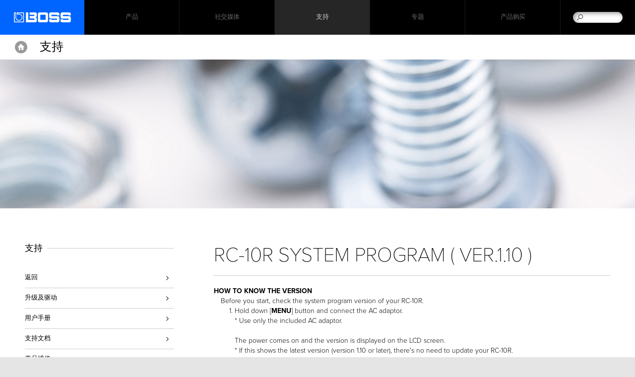

--- FILE ---
content_type: text/html; charset=UTF-8
request_url: https://boss.roland-china.com/support/by_product/rc-10r/updates_drivers/504676
body_size: 8713
content:
<!DOCTYPE html>
<html xmlns="http://www.w3.org/1999/xhtml" xml:lang="zh-CN" lang="zh-CN">
	<head>
	<meta charset="utf-8">
        <meta name="author" content="逻兰（上海）电子有限公司">
        <title>欢迎访问BOSS中文网站 - 支持 - RC-10R - 更新 & 驱动 - RC-10R System Program ( Ver.1.10 )</title>
        <meta property="og:type" content="article" />
        <meta property="og:locale" content="zh_CN" />
	<meta property="og:title" content="欢迎访问BOSS中文网站 - 支持 - RC-10R - 更新 & 驱动 - RC-10R System Program ( Ver.1.10 )" />
	<meta property="og:site_name" content="欢迎访问BOSS中文网站" />
	<meta property="og:image" content="http://cdn.roland.com/global/images/og_boss.png" />
	<meta property="og:description" content="支持 - RC-10R 更新 & 驱动: RC-10R System Program ( Ver.1.10 )" />
        <meta property="og:url" content="https://boss.roland-china.com/support/by_product/rc-10r/updates_drivers/504676/" />
	<meta name="description" content="支持 - RC-10R 更新 & 驱动: RC-10R System Program ( Ver.1.10 )" />
	
        <link rel="canonical" href="https://boss.roland-china.com/support/by_product/rc-10r/updates_drivers/504676" />
        <link rel="apple-touch-icon" href="//cdn.roland.com/global/images/apple-touch-icon-boss.png" />
        <link rel="shortcut icon" type="image/x-icon" href="//cdn.roland.com/global/images/favicon-boss.ico" />
        <link rel="icon" type="image/x-icon" href="//cdn.roland.com/global/images/favicon-boss.ico" />
	
	<!-- !Meta -->
	    <meta name="viewport" content="width=device-width,initial-scale=1.0" />
	<!-- /!Meta -->
	
	<!-- !Load Fonts -->
	<script type="text/javascript" src="//use.typekit.net/mta7ozv.js"></script>
    <script type="text/javascript">try{Typekit.load();}catch(e){}</script>	<!-- /!Load Fonts -->
	
	<!-- !Load Stylesheets -->
	<link href='//cdn.roland.com/global/css/base.css' rel='stylesheet' type='text/css'>
    <link href='//cdn.roland.com/global/css/nav/navigation.css' rel='stylesheet' type='text/css'>
    <link href='/css/base.css' rel='stylesheet' type='text/css'>
    <link href='/css/nav/navigation.css' rel='stylesheet' type='text/css'>

    <noscript>
        <link href='//cdn.roland.com/global/css/noscript.css' rel='stylesheet' type='text/css'>
    </noscript>	<!-- /!Load Stylesheets -->
	
	<link href="//cdn.roland.com/global/css/support/support.css" rel="stylesheet" type="text/css">
<link href="/css/support/support.css" rel="stylesheet" type="text/css">
	
	<!-- Load JavaScripts -->
	<script src="//cdn.roland.com/global/js/lib.js" type="text/javascript" charset="utf-8"></script>
    <script type="text/javascript">jQuery.noConflict()</script>
    <script src="//cdn.roland.com/global/js/roland_core.js" type="text/javascript" charset="utf-8"></script>
    <script src="//cdn.roland.com/global/js/roland_core_chn.js" type="text/javascript" charset="utf-8"></script>
    <script src="/js/ga_events.js" type="text/javascript" charset="utf-8"></script>

    <!--[if lt IE 9]>
        <script src="//cdn.roland.com/global/js/lib/html5shiv-printshiv.min.js" type="text/javascript" charset="utf-8"></script>
    <![endif]--><!-- /Load JavaScripts -->
	<script src="/js/support/support.js"></script>
        <script>
var _hmt = _hmt || [];
(function() {
  var hm = document.createElement("script");
  hm.src = "https://hm.baidu.com/hm.js?79367243561aa583344f3ecd689ec2b4";
  var s = document.getElementsByTagName("script")[0]; 
  s.parentNode.insertBefore(hm, s);
})();
</script>
    </head>
    <body class="boss-global products">
	<nav id="globalheader" role="navigation">
    <a href="/" id="gh-roland"><i class="glyphicon glyphicon-brand"></i></a>

    <div class="gh-col">
        <ul id="globalnav">
                            <li id="gn-products">
                                            <span><span data-href="/products/" class="">产品</span></span>
                                        <span class="touch-interceptor"></span>
                    <nav class="gn-contentbrowser">
                        <div class="cb-container">
   <div class="row">
<ul class="col-1">
  <li><a href="/categories/stompboxes/">单块效果器</a></li>
  <li><a href="/categories/multi-effects/">综合效果器</a></li>
  <li><a href="/categories/loop_station/">循环工作站</a></li>
  <li><a href="/categories/guitar_synthesizers/">吉他合成器</a></li>
  <li><a href="/categories/mixers_audio_solutions/">混音器&音频解决方案</a></li>
  <li><a href="/categories/wireless/">无线</a></li>
</ul>
<ul class="col-1">
  <li><a href="/categories/vocal_effects/">人声效果器</a></li>
  <li><a href="/categories/acoustic/">原声</a></li>
  <li><a href="/categories/tuners_metronomes/">调音表/节拍器</a></li>
  <li><a href="/categories/amplifiers/">BOSS 音箱</a></li>
  <li><a href="https://www.roland-china.com/categories/amplifiers/guitar_bass_amplifiers/">Roland 音箱</a></li>
  <li><a href="/categories/accessories/">附件</a></li>
</ul>


   </div>
</div>                    </nav>
                </li>
                            <li id="gn-社交媒体">
                                            <span><a href="/community/"  class="upper ">社交媒体</a></span>
                                        <span class="touch-interceptor"></span>
                    <nav class="gn-contentbrowser">
                        <div class="cb-container">
   <div class="row">
<ul>	<li><a target="_blank">官方微信公众号</a></li>	<li><a target="_blank">官方微博</a></li>	<li><a href="https://space.bilibili.com/591179713" target="_blank">官方 bilibili 频道</a></li>	<li><a href="https://i.youku.com/u/UNjI0NTM2MzAwMA==" target="_blank">官方优酷频道（支持）</a></li>		</ul><div class="gn-promos">
  <a href="http://boss.roland-china.com/community/"  class="gn-promo">
	<figure>
	    <img src="//cms.roland-china.com/assets/promos/jpg/wxgzh.jpg" alt="官方微信公众号" />
	    <figcaption>
		<h4>官方微信公众号</h4>
		    <p>Roland/BOSS 官方微信公众号，在这里您可以得到有关全新产品、新闻、艺术家、活动等各方面的信息。</p>
	    </figcaption>
	</figure>
  </a>
  <a href="http://boss.roland-china.com/community/"  class="gn-promo">
	<figure>
	    <img src="//cms.roland-china.com/assets/promos/jpg/b_wbqr.jpg" alt="官方微博" />
	    <figcaption>
		<h4>官方微博</h4>
		    <p>Roland/BOSS 官方微博，在这里您可以得到有关罗兰全新产品、新闻、艺术家、活动等各方面的信息。</p>
	    </figcaption>
	</figure>
  </a>
  <a href="https://space.bilibili.com/591179713"  target="_blank" class="gn-promo">
	<figure>
	    <img src="//cms.roland-china.com/assets/promos/png/bilibili.png" alt="官方 bilibili 频道" />
	    <figcaption>
		<h4>官方 bilibili 频道</h4>
		    <p>访问 Roland/BOSS 官方 bilibili 频道，您可以观看有关产品、功能介绍及操作的各种视频。</p>
	    </figcaption>
	</figure>
  </a>
</div>

   </div>
</div>                    </nav>
                </li>
                            <li id="gn-支持">
                                            <span><a href="/support/"  class="upper ">支持</a></span>
                                        <span class="touch-interceptor"></span>
                    <nav class="gn-contentbrowser">
                        <div class="cb-container">
   <div class="row">
<ul>	<li><a href="/support/">返回</a></li>	<li><a href="/support/updates_drivers/">升级及驱动</a></li>	<li><a href="/support/owners_manuals/">用户手册</a></li>	<li><a href="/support/support_documents/">支持文档</a></li>	<!-- <li><a href="/support/knowledge_base/">Knowledge Base</a></li> -->	<li><a href="http://www.roland-china.com/support/service_network/" target="_blank">产品维修</a></li>	</ul><div class="gn-promos">
  <a href="http://www.roland-china.com/community/"  class="gn-promo">
	<figure>
	    <img src="//cms.roland-china.com/assets/promos/jpg/wxgzh.jpg" alt="官方微信公众号" />
	    <figcaption>
		<h4>官方微信公众号</h4>
		    <p>Roland/BOSS 官方微信公众号，在这里您可以得到有关新产品、新闻、艺术家、活动等各方面的前沿信息。</p>
	    </figcaption>
	</figure>
  </a>
</div>

   </div>
</div>                    </nav>
                </li>
                            <li id="gn-专题">
                                            <span><a href="/special_articles/"  class="upper ">专题</a></span>
                                        <span class="touch-interceptor"></span>
                    <nav class="gn-contentbrowser">
                                            </nav>
                </li>
                            <li id="gn-产品购买">
                                            <span><a href="http://www.roland-china.com/dealer/"  target="_blank" class="upper ">产品购买</a></span>
                                        <span class="touch-interceptor"></span>
                    <nav class="gn-contentbrowser">
                                            </nav>
                </li>
                    </ul>
    </div>
    <div id="gh-search">
        <form method="get" action="/search/" class="search-input" role="search">
            <a href="/search/" class="glyphicon-search"></a>
            <input type="text" name="q" />
        </form>
    </div>
    <div id="gh-suggestion" data-setting="//cdn.roland.com/global/js/suggestion_boss.json">
        <p class="gs-lead"></p>
        <p class="gs-local"><span></span><a href="javascript:void(0)"></a></p>
        <span class="button-close">×</span>
    </div>
</nav>		<!-- !NAVIGATION -->  
<nav id="contentheader">
    <div class="bc-container">
        <a href="/" id="ph-home">Home</a>

        <ol class="breadcrumbs cf">
            <li><a href="/">Home</a></li>
            <li><a href="/support/"><strong>Support</strong></a></li>
        </ol>
    </div>

    <div class="row cf">
        <h2><a href="/support/">支持</a></h2>
    </div>
</nav>
<!-- /!NAVIGATION -->
<!-- !MASTHEAD -->
    <header id="hero" class="masthead">
<img src="http://cdn.roland.com/assets/promos/jpg/support_masthead.jpg" alt="Support" />
</header>
<!-- /!MASTHEAD -->
<div id="content-container" class="category-container cf">
    <div class="category-main">
        <article class="main">
            <h3>RC-10R System Program ( Ver.1.10 )</h3>
                                    <div class="details rebuild"><hr /><b>HOW TO KNOW THE VERSION</b>		<div style="margin: 0em 1em">Before you start, check the system program version of your RC-10R.	<ol style="margin: 0em 2em">	<li>Hold down [<b>MENU</b>] button and connect the AC adaptor.<br />	* Use only the included AC adaptor.<br />	<br />	The power comes on and the version is displayed on the LCD screen.<br />	* If this shows the latest version (version 1.10 or later), there&#39;s no need to update your RC-10R.</li>	<li>After verifying the displayed version, switch off the power.</li>	</ol>	</div>		<hr /> <b>UPDATE HISTORY</b>		<div style="margin: 0em 1em">[ <b>Ver.1.10</b> ] JUL 2021		<div style="margin: 0em 1em">[ Bug Fix ]<br />	The following bug was fixed.	<ul style="margin: 0em 2em">	<li>When importing WAV files via USB connection, time stretching may be applied to the output audio.</li>	</ul>	</div>	</div>	&nbsp;		<div style="margin: 0em 1em">[ <b>Ver.1.09</b> ] OCT 2020		<div style="margin: 0em 1em">[ Bug Fix ]<br />	The following bug was fixed.	<ul style="margin: 0em 2em">	<li>When a track to record has been moved, the playback-start position of the second-recorded track is sometimes shifted.</li>	</ul>	</div>	<br />	[ <b>Ver.1.08</b> ] AUG 2020		<div style="margin: 0em 1em">[ Bug Fixes ]<br />	The following bugs were fixed.	<ul style="margin: 0em 2em">	<li>When recording on TRK 2 while playing TRK 1 with the &quot;LOOP TRACK MODE: PARALLEL,&quot; the TRK 1 playback sometimes experiences sound drop-out.</li>	<li>Other minor bugs.</li>	</ul>	</div>	<br />	[ <b>Ver.1.07</b> ] APR 2020		<div style="margin: 0em 1em">[ Bug Fix ]<br />	The following bug was fixed.	<ul style="margin: 0em 2em">	<li>When the LOOPER and RHYTHM are played at the same time while in the &quot;SYNC OFF&quot; state, the rhythm becomes progressively delayed.</li>	</ul>	</div>	<br />	[ <b>Ver.1.06</b> ] MAR 2020		<div style="margin: 0em 1em">[ Bug Fixes ]<br />	The following bugs were fixed.	<ul style="margin: 0em 2em">	<li>When the Rhythm Kit is changed, it sometimes changes to a Rhythm Kit other than the specified Rhythm Pattern.</li>	<li>The rhythm sometimes gets out of sync when the Track is switched.</li>	</ul>	</div>	</div>		<hr /> <b>WHAT YOU WILL NEED TO UPDATE YOUR RC-10R</b>		<ul style="margin: 0em 2em">	<li>RC-10R</li>	<li>AC Aadaptor<br />	* Use only the included AC adaptor.</li>	<li>USB cable<br />	* The update is carried out with the unit and the computer connected via USB.<br />	Provide a cable suitable for connection to the computer you&#39;re using.</li>	<li>Computer (Windows or Mac) equipped with a USB port compliant with USB 2.0.</li>	</ul>		<hr /> <b>CAUTION WHEN PERFORMING THE UPDATE</b>		<ul style="margin: 0em 1em">	<li>Never apply this update data to any product other than the RC-10R. This update data may destroy the data or system program of other products.</li>	<li>Never power-off your RC-10R while the update is in progress!<br />	If a power failure or similar accident occurs during the update process, the RC-10R won&#39;t be able to start up in normal operating mode. This will require servicing, so you will need to contact Roland service center near you if this occurs.</li>	<li>We regret that we are unable to answer questions regarding the update procedure using this system program. Please perform the update responsibly, following the directions given in this document.</li>	</ul>		<hr /> <b>GETTING THE UPDATE FILE</b>		<div style="margin: 0em 1em">Download the file named &quot;rc10r_sys_v110.zip&quot;.<br />	The downloaded file is an archive file in zip format. Right-click to select Extract All, and then follow the instructions.<br />	When expansion ends, a folder named rc10r_sys_v110 and containing the necessary update data appears.</div>		<hr /> <b>PROCEDURE FOR THE UPDATE</b><br />	Caution	<ul style="margin: 0em 1em">	<li>You must not rename the extracted files.</li>	<li>Never turn off the RC-10R&#39;s power while the update is in progress. Otherwise the system program or the RC-10R itself may be destroyed.</li>	</ul>	Please install the extracted system program files into your RC-10R according to the following procedure.		<ol style="margin: 0em 2em">	<li>Connect the computer to the RC-10R&#39;s USB port by a USB cable.</li>	<li>Hold down the [ <b>EXIT</b> ] button and connect the AC adaptor to turn on the power.<br />	After a short interval, the message &quot;RC-10R Updater CONNECTED.&quot; appears on the RC-10R&#39;s display.<br />	A &quot;BOSS RC-10R&quot; icon (drive) also appears on the computer.</li>	<li>Open the BOSS RC-10R icon.<br />	&quot;Removable Disk (*:)&quot; may appear instead of the BOSS RC-10R icon.</li>	<li>Copy (drag and drop) all the files included in the &quot;rc10r_sys_v110&quot; folder into the &quot;BOSS RC-10R&quot; icon.<br />	* Do not copy the &quot;rc10r_sys_v110&quot; folder.</li>	<li>Disconnect the BOSS RC-10R from the computer.<br />	With Windows	<div style="margin: 0em 1em">Right-click on the &quot;BOSS RC-10R&quot; icon in My Computer (or the &quot;Removable Disk (*:)&quot; icon) and execute &quot;Eject.&quot;</div>	With macOS		<div style="margin: 0em 1em">Drag the &quot;BOSS RC-10R&quot; icon to the Trash icon in the Dock.</div>	<br />	When ejection of the USB drive is complete, the message &quot;RC-10R Updater UPDATE ?&quot; appears on the RC-10R&#39;s display.<br />	Make sure the message &quot;RC-10R Updater UPDATE ?&quot; is displayed, then go on to the following step.</li>	<li>Disconnect the USB cable.</li>	<li>Press [ <b>VALUE</b> ] knob to start the update process.</li>	<li>When the update is complete, the message &quot;COMPLETE&quot; appears on the RC-10R&#39;s display.</li>	<li>Disconnect the AC adaptor to turn off the power.<br />	This completes the update operation. The new system program runs at the next startup.<br />	Follow the procedure for verifying the version to verify that the version has been updated.</li>	</ol>		<hr /></div>
                        <textarea class="eula">Roland软件 最终用户许可协议

本协议为用户（包括自然人及法人）与逻兰（上海）电子有限公司（以下简称Roland）之间订立的协议。

请在下载或安装前认真阅读本协议。如果您不同意本协议条款，请不要下载、安装或使用相关资料。如果您下载、安装或使用了相关资料，则视为您已同意本协议的所有条款。

同时，本协议的所有条款，均不含有限制包括免费软件或开源软件著作权人在内的其他著作权人（以下简称其他著作权人）所授权给用户的权利之内容。

1. 使用许可
Roland授于用户在由用户本人所拥有或管理下的个人计算机、乐器产品或其他设备（以下简称设备）上，使用与本协议一同获取的Roland软件产品（以下简称本软件）的使用权（供私人使用的、非排他性和不可转让的使用权）。 

2. 著作权
本软件的著作权为Roland或其他著作权人所有保有，并受中华人民共和国著作权法以及国际条约保护。本协议中未规定的各项权利均由Roland或其他著作权人完全保留。本软件的著作权等知识产权不向用户转移。

3. 使用限制
（a）用户不得对本软件以及著作权表示的部分、或全部内容通过修改、变更、反编译、逆向工程、反汇编等方式进行二次创作。
（b）用户不得对第三方授权二次使用、销售、发布、租赁或转让本软件。
（c）用户不得因任何目的复制本软件。用户因尝试复制本软件所发生的损害，Roland不承担任何责任。

3.2 开放源代码软件和其他第三方软件
（a）本软件可能会使用开放源代码软件和其他第三方软件(以下简称为"OSS等")。
（b）如上一段所述的“OSS等”，将受到开放源代码软件等许可 (以下简称为"OSS许可")的限制，您应当遵守该“OSS许可”。
（c）如果本许可协议的条款与“OSS许可”的条款有任何差异，则差异部分应当以“OSS许可”的表述为准，本许可协议的条款将不再适用。

4. 限制保证 
Roland、Roland关联公司、其代理经销商（以下简称Roland等）针对本软件的错误、漏洞等问题、以及对商品性或特定目的的适配，不提供任何明示或暗示的保证。

5. 责任限制
(a) Roland等针对本软件的使用、或无法使用所发生的直接的、派生的、附随的、或间接的损害（包括但不限于丢失数据、其他的金钱损失等），除法律规定应当归责于本公司的事由外，无论通常损害或特别损害，不承担任何责任。上述条款，也同样适用于Roland可能在事前已知晓损害发生的可能性之情形。
(b) Roland等针对本软件的错误、漏洞等缺陷不负有修正义务。
(c)Roland等对用户在使用本软件时与第三方之间产生的争议不承担任何责任。 当发生争议时，应当由Roland等以外的直接当事方自行解决。

6. 协议解除
如用户违反本协议，则本协议将自动中止并解除。如遭受损害，Roland等有权向用户追索赔偿。在此情况下，用户必须立即停止使用本软件，并删除本软件的所有拷贝、副本。

7. 准据法
(a) 本协议准据法为中华人民共和国国内法。但是与法律准据有关的通则法除外。
(b) 本协议中的部分条款因法律规定无效的情况下，其他条款的效力仍然存续。
(c) 因本协议履行所发生的Roland等与用户之间的争议，应当由Roland与用户以诚意协商解决。协商不成的，应当起诉至上海市浦东新区人民法院。

8. 本协议的变更
Roland有权因任何理由变更本协议条款。变更后的本协议，自Roland在互联网页面上表示之时点起生效。用户在本协议变更生效后使用本软件的，视为同意本协议变更后的所有条款。</textarea>
            <form action="https://boss.roland-china.com/support/by_product/rc-10r/updates_drivers/504676" method="post" accept-charset="utf-8" onsubmit="tmEventtrack('Updates & Drivers', 'rc10r_sys_v110.zip', 'https://static.roland.com/assets/media/zip/rc10r_sys_v110.zip');"><ol>
    <li>
    <input type="checkbox" name="eula_agree" value="agreed" id="eula_agree"  /><label for="eula_agree">同意并下载.</label>    </li>
    <li>
        <input type="submit" name="submit" value="下载文件"  />    </li>
</ol>
</form>
        </article>
    </div>

    <!-- !CONTENTNAV -->
    <div class="category-index cf">
            <section class="heading">
   <h4>支持</h4>
   <ul class="contentnav">
	<li><a href="/support/" data-title="支持">返回</a></li>
	<li><a href="/support/updates_drivers/">升级及驱动</a></li>
	<li><a href="/support/owners_manuals/">用户手册</a></li>
	<li><a href="/support/support_documents/">支持文档</a></li>
	<li><a href="http://www.roland-china.com/support/service_network/" target="_blank">产品维修</a></li>
   </ul>
</section>
                        <section class="heading">
            <h4>快速链接</h4>	<ul class="contentnav">	<li><a href="http://www.roland-china.com/support/" target="_self">Roland 产品技术支持</a></li>	<li><a href="http://www.roland-china.com/dealer/dealer_list/" target="_self">产品购买</a></li>	</ul>            </section>
    </div>
    <!-- /!CONTENTNAV -->
</div>

<!-- !PROMOS -->
<!-- !PROMOS -->	<!-- !BACK TO TOP -->
<div class="backtotop">
    <a href="#" class="button-up"></a>
</div>
<!-- /!BACK TO TOP -->
<footer id="globalfooter" role="contentinfo">
        <div id="gf-service">
        <div class="row cf">
                        	<ul class="gf-share">	<!--<li><a href="https://www.facebook.com/RolandCorporation" target="_blank"><i class="icon icon-facebook">Facebook</i></a></li>-->	<!--<li><a href="#"><i class="icon icon-twitter">Twitter</i></a></li>-->	<!--<li><a href="https://www.youtube.com/user/RolandChannel" target="_blank"><i class="icon icon-youtube">YouTube</i></a></li>-->		<li><a href="https://weibo.com/p/1006066186805524" 	target="_blank"><i class="icon icon-weibo">Weibo</i></a></li>	<li><a href="http://i.youku.com/i/UNDUxOTAwMDMyNA==" 	target="_blank"><i class="icon icon-youku">Youku</i></a></li>		<!--<li><a href="#"><i class="icon icon-google">Google+</i></a></li>-->	<!--<li><a href="#"><i class="icon icon-rss">RSS</i></a></li>-->	<!--<li><a href="#"><i class="icon icon-instagram">Instagram</i></a></li>-->	<!--<li><a href="#"><i class="icon icon-flickr">Flickr</i></a></li>-->	<!--<li><a href="#"><i class="icon icon-pinterest">Pinterest</i></a></li>-->	<!--<li><a href="https://soundcloud.com/rolandcom" target="_blank"><i class="icon icon-soundcloud">SoundCloud</i></a></li>-->	</ul>			            <!--
	    <ul class="gf-links">
		                <li class="gf-region"><a href="http://www.boss.info/international/">更改区域<i class="flag flag-cn"></i></a></li>
	    </ul>
-->
        </div>
    </div>

    <nav id="directorynav">
        <div class="row">
                        <section class="column">
                <h3><a href="/products/" >产品</a></h3>
                <ul>
                                                            <li><a href="/categories/featured_products/" >主推产品</a></li>
                                                                                <li><a href="/categories/stompboxes/" >单块效果器</a></li>
                                                                                <li><a href="/categories/multi-effects/" >综合效果器</a></li>
                                                                                <li><a href="/categories/loop_station/" >循环工作站</a></li>
                                                                                <li><a href="/categories/guitar_synthesizers/" >吉他合成器</a></li>
                                                                                <li><a href="/categories/mixers_audio_solutions/" >混音器&音频解决方案</a></li>
                                                                                <li><a href="/categories/wireless/" >无线</a></li>
                                                                                <li><a href="/categories/vocal_effects/" >人声效果器</a></li>
                                                                                <li><a href="/categories/acoustic/" >原声</a></li>
                                                                                <li><a href="/categories/tuners_metronomes/" >调音表/节拍器</a></li>
                                                                                                                        <li><a href="/categories/amplifiers/" >BOSS 音箱</a></li>
                                                                                <li><a href="https://www.roland-china.com/categories/amplifiers/guitar_bass_amplifiers/" >Roland 音箱</a></li>
                                                                                <li><a href="/categories/accessories/" >附件</a></li>
                                                                                <li><a href="/categories/apps/" >Apps</a></li>
                                                        </ul>
            </section>
                        <section class="column">
                <h3><a href="/community/" >社交媒体</a></h3>
                <ul>
                                                            <li><a href="/" >官方微博、微信</a></li>
                                                                                                                        <li><a href="https://space.bilibili.com/591179713"  target="_blank">官方 bilibili 频道</a></li>
                                                                                <li><a href="https://i.youku.com/u/UNjI0NTM2MzAwMA=="  target="_blank">官方优酷频道（支持）</a></li>
                                                        </ul>
            </section>
                        <section class="column">
                <h3><a href="/support/" >支持</a></h3>
                <ul>
                                                            <li><a href="/support/updates_drivers/" >升级及驱动</a></li>
                                                                                <li><a href="/support/owners_manuals/" >用户手册</a></li>
                                                                                                                        <li><a href="/support/support_documents/" >支持文档</a></li>
                                                                                <li><a href="http://www.roland-china.com/support/service_network/"  target="_blank">产品维修</a></li>
                                                        </ul>
            </section>
                        <section class="column">
                <h3><a href="/special_articles/" >专题</a></h3>
                <ul>
                                                                                                    <li><a href="/" >Articles</a></li>
                                                                                                                                                                                                                                                                                                                                                </ul>
            </section>
                        <section class="column">
                <h3><a href="http://www.roland-china.com/dealer/"  target="_blank">产品购买</a></h3>
                <ul>
                                                                            </ul>
            </section>
                    </div>
    </nav>
        <ul id="gf-promos" class="cf">	<li>	<a href="http://www.roland.com/cn">	<h3><img src="//cdn.roland.com/global/images/promo_roland_title.png" alt="Roland"></h3>	<img src="//cdn.roland.com/global/images/promo_roland.jpg" alt="Roland">	</a>	</li>		  </ul>    
    <div id="gf-legal" class="row">
        <ul class="gf-links cf">
	    <li><a href="/privacy/">隐私声明</a></li>
<li><a href="/terms_of_use/">使用条款</a></li>        </ul>

        <p class="copyright">版权所有 © 2026 逻兰（上海）电子有限公司 <a href="https://beian.miit.gov.cn/" style="font-size: .65rem;line-height: 1;font-weight: 300;color: #999;text-decoration: none;" target="_blank">沪ICP备14032365号-2</a></p>
    </div>
</footer>
                
<!-- Google Tag Manager -->
<noscript><iframe src="//www.googletagmanager.com/ns.html?id=GTM-KBXMNR"
height="0" width="0" style="display:none;visibility:hidden"></iframe></noscript>
<script>(function(w,d,s,l,i){w[l]=w[l]||[];w[l].push({'gtm.start':
new Date().getTime(),event:'gtm.js'});var f=d.getElementsByTagName(s)[0],
j=d.createElement(s),dl=l!='dataLayer'?'&l='+l:'';j.async=true;j.src=
'//www.googletagmanager.com/gtm.js?id='+i+dl;f.parentNode.insertBefore(j,f);
})(window,document,'script','dataLayer','GTM-KBXMNR');</script>
<!-- End Google Tag Manager -->     </body>
</html>

--- FILE ---
content_type: text/css
request_url: https://boss.roland-china.com/css/base.css
body_size: 1170
content:
/* RGWP PHP Template Local Overrides */


/* simple rebuild for basic HTML formatting */

.rebuild, .rebuild p, .rebuild li {
	font-size: 14px;
	font-size: .7rem;
	line-height: 1.46666667;
	font-weight: 300;
}

.rebuild hr {
	margin: 1.5em 0;
	border-top: none;
	border-bottom-color: #CCC;
}

.rebuild h3+p {
	margin-top: 2.4em;
}

.rebuild h4+p {
	margin-top: 1.5em;
}

.rebuild p+ul, .rebuild p+ol {
	margin-top: 1em;
}

.rebuild h4 {
	font-size: 18px;
	font-size: .9rem;
	font-weight: 400;
	line-height: 1.2;
}

.rebuild ul, .rebuild ol { margin: 0 0 1.5em 2.5em; }
.rebuild ul { list-style: disc; }
.rebuild ol { list-style-type: decimal; }
.rebuild ol ol { list-style: upper-alpha; }
.rebuild ol ol ol { list-style: lower-roman; }
.rebuild ol ol ol ol { list-style: lower-alpha; }
.rebuild ul ul, .rebuild ol ol, .rebuild ul ol, .rebuild ol ul { margin-bottom: 0; }

/* white category thumbnail labels */
.category-container .promo h2.light {
	color: #FFF;
}

/* remove top margin on first category button */
.category-container .promo:first-child {
	margin-top: 0;
}

/* style thumbnail caption in RSS headline view */

.link-group li p {
	margin-top: 0;
	font-size: 12px;
	font-size: .6rem;
	color: #999;
}

/* adjust min-height on product page article tab repeater */
#articles .articles>section {
	min-height: 220px;
}

/* fix BOSS blue read more link on product page article tab */
.boss-global .main .articles a {
	color: #0064ff;
}

/* temporary fix for alternate language support on custom template products */

article#features div.ct-alt { display: none !important; }
#content-container.alt-lang article#features div.ct-en { display: none !important; }
#content-container.alt-lang article#features div.ct-alt { display: block !important; }

/* article summary lists */
.article-summary section {
    border-top: 1px solid #D5D5D5;
    box-sizing: border-box;
    min-height: 220px;
    position: relative;
    padding: 20px 0;
}

@media all and (min-width: 768px) {
    .article-summary section {
        padding: 40px 20px 40px 50%;
    }
}

.article-summary section:first-child {
    border-top: 1px solid #D5D5D5;
}

.article-summary h3 {
    font-size: 28px;
    font-size: 1.4rem;
    line-height: 1.28571429;
    font-weight: 100;
}

.article-summary h3 small {
    font-size: 16px;
    font-size: 0.8rem;
    line-height: 1.3125;
    font-weight: 300;
    color: #0c0c0c;
    display: block;
    margin: .1em auto;
}

.article-summary p a {
    display: inline-block;
    margin-left: 0.25em;
    text-decoration: none;
}

.article-summary p a:hover {
    text-decoration: underline;
}

.article-summary figure {
    height: 100%;
    padding: 0 0 20px;
    box-sizing: border-box;
}

@media all and (min-width: 768px) {
    .article-summary figure {
        border-right: 1px solid #D5D5D5;
        left: 0;
        padding: 20px;
        position: absolute;
        top: 0;
        width: 45%;
    }
}

.article-summary figure img {
    max-width: 100%;
    display: block;
}

/* change region flags */
.flag-global { background-image: url("//cdn.roland.com/global/images/flags/flag_global.png"); }
.flag-at { background-image: url("//cdn.roland.com/global/images/flags/flag_at.png"); }
.flag-au { background-image: url("//cdn.roland.com/global/images/flags/flag_au.png"); }
.flag-be { background-image: url("//cdn.roland.com/global/images/flags/flag_be.png"); }
.flag-br { background-image: url("//cdn.roland.com/global/images/flags/flag_br.png"); }
.flag-ca { background-image: url("//cdn.roland.com/global/images/flags/flag_ca.png"); }
.flag-ch { background-image: url("//cdn.roland.com/global/images/flags/flag_ch.png"); }
.flag-cn { background-image: url("//cdn.roland.com/global/images/flags/flag_cn.png"); }
.flag-cz { background-image: url("//cdn.roland.com/global/images/flags/flag_cz.png"); }
.flag-de { background-image: url("//cdn.roland.com/global/images/flags/flag_de.png"); }
.flag-dk { background-image: url("//cdn.roland.com/global/images/flags/flag_dk.png"); }
.flag-es { background-image: url("//cdn.roland.com/global/images/flags/flag_es.png"); }
.flag-fi { background-image: url("//cdn.roland.com/global/images/flags/flag_fi.png"); }
.flag-fr { background-image: url("//cdn.roland.com/global/images/flags/flag_fr.png"); }
.flag-gb { background-image: url("//cdn.roland.com/global/images/flags/flag_gb.png"); }
.flag-hu { background-image: url("//cdn.roland.com/global/images/flags/flag_hu.png"); }
.flag-id { background-image: url("//cdn.roland.com/global/images/flags/flag_id.png"); }
.flag-il { background-image: url("//cdn.roland.com/global/images/flags/flag_il.png"); }
.flag-in { background-image: url("//cdn.roland.com/global/images/flags/flag_in.png"); }
.flag-it { background-image: url("//cdn.roland.com/global/images/flags/flag_it.png"); }
.flag-jp { background-image: url("//cdn.roland.com/global/images/flags/flag_jp.png"); }
.flag-kr { background-image: url("//cdn.roland.com/global/images/flags/flag_kr.png"); }
.flag-kz { background-image: url("//cdn.roland.com/global/images/flags/flag_kz.png"); }
.flag-my { background-image: url("//cdn.roland.com/global/images/flags/flag_my.png"); }
.flag-nl { background-image: url("//cdn.roland.com/global/images/flags/flag_nl.png"); }
.flag-no { background-image: url("//cdn.roland.com/global/images/flags/flag_no.png"); }
.flag-nz { background-image: url("//cdn.roland.com/global/images/flags/flag_nz.png"); }
.flag-ph { background-image: url("//cdn.roland.com/global/images/flags/flag_ph.png"); }
.flag-pl { background-image: url("//cdn.roland.com/global/images/flags/flag_pl.png"); }
.flag-pt { background-image: url("//cdn.roland.com/global/images/flags/flag_pt.png"); }
.flag-rs { background-image: url("//cdn.roland.com/global/images/flags/flag_rs.png"); }
.flag-ru { background-image: url("//cdn.roland.com/global/images/flags/flag_ru.png"); }
.flag-se { background-image: url("//cdn.roland.com/global/images/flags/flag_se.png"); }
.flag-sg { background-image: url("//cdn.roland.com/global/images/flags/flag_sg.png"); }
.flag-sk { background-image: url("//cdn.roland.com/global/images/flags/flag_sk.png"); }
.flag-tr { background-image: url("//cdn.roland.com/global/images/flags/flag_tr.png"); }
.flag-tw { background-image: url("//cdn.roland.com/global/images/flags/flag_tw.png"); }
.flag-ua { background-image: url("//cdn.roland.com/global/images/flags/flag_ua.png"); }
.flag-us { background-image: url("//cdn.roland.com/global/images/flags/flag_us.png"); }

@media (-webkit-min-device-pixel-ratio:2), (min--moz-device-pixel-ratio:2), (-o-min-device-pixel-ratio:2/1) {
    .flag {
        -moz-background-size: 23px 17px;
        -webkit-background-size: 23px 17px;
        -o-background-size: 23px 17px;
        -ms-background-size: 23px 17px;
        background-size: 23px 17px
    }
	.flag-global { background-image: url("//cdn.roland.com/global/images/flags/flag_global2x.png"); }
	.flag-at { background-image: url("//cdn.roland.com/global/images/flags/flag_at2x.png"); }
	.flag-au { background-image: url("//cdn.roland.com/global/images/flags/flag_au2x.png"); }
	.flag-be { background-image: url("//cdn.roland.com/global/images/flags/flag_be2x.png"); }
	.flag-br { background-image: url("//cdn.roland.com/global/images/flags/flag_br2x.png"); }
	.flag-ca { background-image: url("//cdn.roland.com/global/images/flags/flag_ca2x.png"); }
	.flag-ch { background-image: url("//cdn.roland.com/global/images/flags/flag_ch2x.png"); }
	.flag-cn { background-image: url("//cdn.roland.com/global/images/flags/flag_cn2x.png"); }
	.flag-cz { background-image: url("//cdn.roland.com/global/images/flags/flag_cz2x.png"); }
	.flag-de { background-image: url("//cdn.roland.com/global/images/flags/flag_de2x.png"); }
	.flag-dk { background-image: url("//cdn.roland.com/global/images/flags/flag_dk2x.png"); }
	.flag-es { background-image: url("//cdn.roland.com/global/images/flags/flag_es2x.png"); }
	.flag-fi { background-image: url("//cdn.roland.com/global/images/flags/flag_fi2x.png"); }
	.flag-fr { background-image: url("//cdn.roland.com/global/images/flags/flag_fr2x.png"); }
	.flag-gb { background-image: url("//cdn.roland.com/global/images/flags/flag_gb2x.png"); }
	.flag-hu { background-image: url("//cdn.roland.com/global/images/flags/flag_hu2x.png"); }
	.flag-id { background-image: url("//cdn.roland.com/global/images/flags/flag_id2x.png"); }
	.flag-il { background-image: url("//cdn.roland.com/global/images/flags/flag_il2x.png"); }
	.flag-in { background-image: url("//cdn.roland.com/global/images/flags/flag_in2x.png"); }
	.flag-it { background-image: url("//cdn.roland.com/global/images/flags/flag_it2x.png"); }
	.flag-jp { background-image: url("//cdn.roland.com/global/images/flags/flag_jp2x.png"); }
	.flag-kr { background-image: url("//cdn.roland.com/global/images/flags/flag_kr2x.png"); }
	.flag-kz { background-image: url("//cdn.roland.com/global/images/flags/flag_kz2x.png"); }
	.flag-my { background-image: url("//cdn.roland.com/global/images/flags/flag_my2x.png"); }
	.flag-nl { background-image: url("//cdn.roland.com/global/images/flags/flag_nl2x.png"); }
	.flag-no { background-image: url("//cdn.roland.com/global/images/flags/flag_no2x.png"); }
	.flag-nz { background-image: url("//cdn.roland.com/global/images/flags/flag_nz2x.png"); }
	.flag-ph { background-image: url("//cdn.roland.com/global/images/flags/flag_ph2x.png"); }
	.flag-pl { background-image: url("//cdn.roland.com/global/images/flags/flag_pl2x.png"); }
	.flag-pt { background-image: url("//cdn.roland.com/global/images/flags/flag_pt2x.png"); }
	.flag-rs { background-image: url("//cdn.roland.com/global/images/flags/flag_rs2x.png"); }
	.flag-ru { background-image: url("//cdn.roland.com/global/images/flags/flag_ru2x.png"); }
	.flag-se { background-image: url("//cdn.roland.com/global/images/flags/flag_se2x.png"); }
	.flag-sg { background-image: url("//cdn.roland.com/global/images/flags/flag_sg2x.png"); }
	.flag-sk { background-image: url("//cdn.roland.com/global/images/flags/flag_sk2x.png"); }
	.flag-tr { background-image: url("//cdn.roland.com/global/images/flags/flag_tr2x.png"); }
	.flag-tw { background-image: url("//cdn.roland.com/global/images/flags/flag_tw2x.png"); }
	.flag-ua { background-image: url("//cdn.roland.com/global/images/flags/flag_ua2x.png"); }
	.flag-us { background-image: url("//cdn.roland.com/global/images/flags/flag_us2x.png"); }
}

--- FILE ---
content_type: application/x-javascript
request_url: https://cdn.roland.com/global/js/roland_core_chn.js
body_size: 1023
content:
(function(){var a,b={}.hasOwnProperty,c=function(a,c){function d(){this.constructor=a}for(var e in c)b.call(c,e)&&(a[e]=c[e]);return d.prototype=c.prototype,a.prototype=new d,a.__super__=c.prototype,a};a=function(a){function b(){return b.__super__.constructor.apply(this,arguments)}return c(b,a),b.prototype.disabled=!1,b.prototype.iid=null,b.prototype.time=0,b.prototype.loader=null,b.prototype.initAPI=function(){var a,b;return window.YKU?void 0:(b=document.createElement("script"),b.src="https://player.youku.com/jsapi",a=document.getElementsByTagName("script")[0],a.parentNode.insertBefore(b,a))},b.prototype.clear=function(){var a,b;if(this.player){null!=this.iid&&clearInterval(this.iid),b=0;try{this.player.pauseVideo()}catch(c){a=c}return this.$container.empty(),this.player=null}},b.prototype._renderContainer=function(a){return this.$container.append(jQuery('<div id="'+a+'" class="yku-container"></div>'))},b.prototype._extractID=function(a){return a.match(/\/v_show\/id_(.*)\.html/)[1]},b.prototype._api=function(){return window.YKU},b.prototype.$thumb=function(a){var b;return b=jQuery("<img>"),this.loader&&this.loader.abort(),this.loader=jQuery.ajax({url:"https://openapi.youku.com/v2/videos/show.json",dataType:"jsonp",data:{client_id:"d7a58c1bf4e42367",video_id:this._extractID(a)}}).success(function(a){return function(c){return b.load(function(b){var c,d;return d=jQuery(b.target),c=a.$poster.height(),d.height()>c?d.css("margin-top","-"+(d.height()-c)/2+"px"):void 0}).attr("src",c.bigThumbnail)}}(this)),b},b.prototype.onPlayerReady=function(){},b.prototype.onPlayerStart=function(){return this.trigger("playing"),this.iid=setInterval(function(a){return function(){var b;return b=a.player.currentTime(),a.trigger(b===a.time?"pause":"playing"),a.time=b}}(this),1e3)},b.prototype.onPlayEnd=function(){return this.trigger("pause")},b.prototype._build=function(a){return new YKU.Player(a,{width:"980",height:"550",styleid:"0",client_id:"d7a58c1bf4e42367",vid:a,autoplay:!0,show_related:!1,events:{onPlayerReady:function(a){return function(){return a.onPlayerReady()}}(this),onPlayStart:function(a){return function(){return a.onPlayerStart()}}(this),onPlayEnd:function(a){return function(){return a.onPlayEnd()}}(this)}})},b}(RLDYouTubePlayer),window.RLDYouTubePlayer=a}).call(this);

--- FILE ---
content_type: text/javascript
request_url: https://boss.roland-china.com/js/support/support.js
body_size: 985
content:
if (typeof jQuery === "function") {
	jQuery(function($) {
		
		var loc, match, root, router;
		
		if ($ == null) {
			$ = jQuery;
		}
		
		RLDLoadImages($('#hero').find('img[data-src]'));
		RLDLoadImages($('.main').find('img[data-src]'));
		
		$('#promos').each(function() {
			(new RLDCarouselView({
				el: this,
				chained: true,
				skip: 3
			})).render();
			return RLDLoadImages($(this).find('img[data-src]'));
		});
		
		if ((typeof history === "undefined" || history === null) || !history.pushState) {
			return;
		}

		loc = location.href;
		match = location.href.match(/:\/\/[^\/]*\/([^\/]*)\//);
		
		if (match.length < 2) {
			return;
		}
		
		root = window.root || '/' + match[1] + '/';

		router = new RLDTabRouter({
			container: $('.category-main'),
			title: $('#contentheader h2 a'),
			breadcrumbs: $('.breadcrumbs')
		});

		// jQuery UI product search autocomplete

		$("#content-container").on("focus", "input#product", function() {
			$(this).autocomplete({
				minLength: 2,
				source: function(request, response) {
					$.getJSON("/services/product_name/"+request.term, null, response);
				}
			});
		});

		$("#content-container").on("focus", "input#kb_search", function() {
			$(this).autocomplete({
				minLength: 2,
				source: function(request, response) {
					$.getJSON("/services/product_name/"+request.term, null, response);
				}
			});
		});
	
		// begin RJA code
		var url = window.location.href;
		var pathlistAll = url.split('/');
		var pathlist = $.grep(pathlistAll, function(e){return e !== "";});
		var flag = pathlist.pop();
		var fadeRate = 1000;
		var linklist = [];
		
		$('#tab-list li').find('a').each(function() {
			var href = $(this).attr('href').split('/').pop();
			linklist.push(href);
		});
		
		var idlist = [];
		
		$('.area-block').each(function() {
			idlist.push($(this).attr('id'));
		});
		
		var matchNum = $.inArray(flag, linklist);
		var matchId = $.inArray(flag, idlist);
	
		if( window.history && window.history.pushState ) {
		
			if(matchNum >= 0) {
				$('#tab-list li').removeClass('select');
				$('#tab-list li').eq(matchNum).addClass('select');
			} else {
				$('#tab-list li').removeClass('select');
				$('#tab-list li').eq(0).addClass('select');
			}
			
			if(matchId >= 0) {
				$('.area-block').stop(true,true).hide();
				$('#'+ flag).stop(true,true).fadeIn(fadeRate);
			} else {
				$('.area-block').stop(true,true).hide();
				$("#a_g").stop(true,true).fadeIn(fadeRate);
			}
			
		} else {
	
			if(flag.indexOf('#') == -1 && matchNum >= 0) {
				var hashFlag = '#'+flag;
				var domain = location.href.match(/^https?:\/\/[^\/]+/);
				//var nofilePath = "/support/compatibility/";
				location.replace(domain+nofilePath+hashFlag);
			
			} else {
				
				$(window).hashchange(function(){
					var hash = location.hash;
					
					$('#tab-list li a').each(function(){
				
						var link = '#'+$(this).attr('href').split('/').pop();
				
						if (link == hash) {
							$(this).parent('li').addClass('select');
						} else {
							$(this).parent('li').removeClass('select');
						}
					});
					
					var noHashFlag = hash.replace('#','');
					var matchId = $.inArray(noHashFlag, idlist);
				
					if(matchId >= 0) {
						$('.area-block').stop(true,true).hide();
						$(hash).stop(true,true).fadeIn(fadeRate);
					} else {
						$('.area-block').stop(true,true).hide();
						$("#a_g").stop(true,true).fadeIn(fadeRate);
						$("#tab-list li:first-child").addClass('select');
					}
				});
			
				$(window).hashchange();
			}
		}
	
		onpopstate = function(event) {
		
			var url = window.location.href;
			var pathlistAll = url.split('/');
			var pathlist = $.grep(pathlistAll, function(e){return e !== "";});
			var flag = pathlist.pop();
			var linklist = [];
			
			$('#tab-list li').find('a').each(function() {
				var href = $(this).attr('href').split('/').pop();
				linklist.push(href);
			});
			
			var matchNum = $.inArray(flag, linklist);
			
			if(matchNum >= 0) {
				$('#tab-list li').removeClass('select');
				$('#tab-list li').eq(matchNum).addClass('select');
			} else {
				$('#tab-list li').removeClass('select');
				$('#tab-list li').eq(0).addClass('select');
			}
			
			var idlist = [];
			
			$('.area-block').each(function() {
				idlist.push($(this).attr('id'));
			});
			
			var matchId = $.inArray(flag, idlist);
			
			if(matchId >= 0) {
				$('.area-block').stop(true,true).hide();
				$('#'+ flag).stop(true,true).fadeIn(fadeRate);
			} else {
				$('.area-block').stop(true,true).hide();
				$("#a_g").stop(true,true).fadeIn(fadeRate);
			}
		
		};
	
		//$("#tab-list li a").click(function(e) {
		$("#content-container").on("click", "#tab-list li a", function() {
			
			var num = $("#tab-list li a").index(this);
			var href = $(this).attr('href');
			
			$(".area-block").stop(true,true).hide();
			$(".area-block").eq(num).stop(true,true).fadeIn(fadeRate);
			$("#tab-list li").removeClass('select');
			$(this).parent('li').addClass('select');
			
			if(window.history && window.history.pushState) {
				history.pushState(null, null, href);
			} else {
				var tabHref = '#'+$(this).attr('href').split('/').pop();
				location.hash = tabHref;
			}
			
			return false;
		});

		//Spooky return value
		return Backbone.history.start({
			pushState: true
		});
	});
}

--- FILE ---
content_type: text/javascript
request_url: https://boss.roland-china.com/js/ga_events.js
body_size: 78
content:
/* RGWP Google Analytics Page/Event Tracking */

if (typeof jQuery === "function") {
	jQuery(function($) {

		//global tracking

		$('body').on('click', '#gn-community li a[target=_blank]', function() {
			var label = $(this).text();
			tmEventtrack("Social", label, "Header-Menu");
		});

		$('body').on('click', '#gn-community .gn-promos a[target=_blank]', function() {
			var label = $(this).find('h4').text();
			tmEventtrack("Social", label, "Header-Banner");
		});

		$('body').on('click', '#globalfooter .gf-share a', function() {
			var label = $(this).text();
			tmEventtrack("Social", label, "Footer-Icon");
		});

		$('body').on('click', '#directorynav a[target=_blank]', function() {
			var label = $(this).text();
			tmEventtrack("Social", label, "Footer-Menu");
		});

		$('body').on('click', '#globalfooter .gf-links a[target=_blank]', function() {
			var link = $(this).attr('href');
			tmEventtrack("Link", "External", link);
		});

		$('body').on('click', '#globalfooter .gf-promos a[target=_blank]', function() {
			var link = $(this).attr('href');
			tmEventtrack("Link", "External", link);
		});

		$('body').on('click', '#gn-products .cb-container a[target=_blank]', function() {
			var link = $(this).attr('href');
			tmEventtrack("Link", "External", link);
		});

		//section-specific tracking

		var path = $(location).attr('pathname');
		var section;

		if(path !== "/") {
			path = path.split("/");
			section = path[1];
		}

		if (section == "company") {
			$('#content-container').on('click', '#news-release a', function() {
				var link = $(this).attr('href');
				tmPagetrack(link);
			});
			$('#content-container').on('click', '#result a', function() {
				var link = $(this).attr('href');
				tmPagetrack(link);
			});
		}

		if (section == "community") {
			$('#content-container').on('click', '.contentnav a[target=_blank]', function() {
				var label = $(this).text();
				tmEventtrack("Social", label, "Community-Menu");
			});
			$('#content-container').on('click', '.category-main a[target=_blank]', function() {
				var label = $(this).find('h2').text();
				tmEventtrack("Social", label, "Community-Banner");
			});
			$('#content-container').on('click', '.cn-social a', function() {
				var label = $(this).text();
				tmEventtrack("Social", label, "Community-Icon");
			});
		}
	});
}